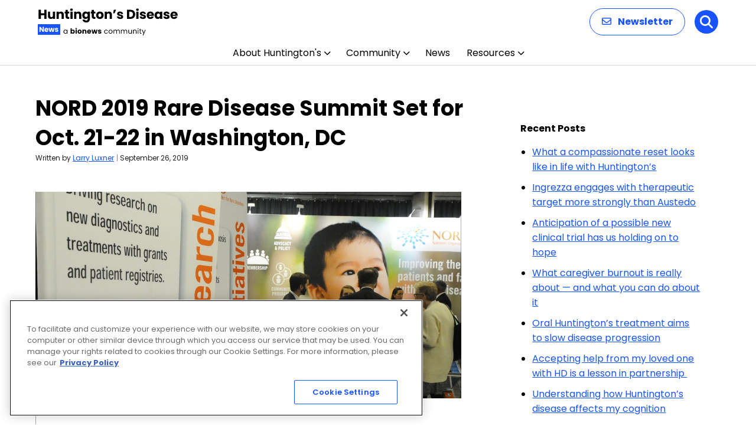

--- FILE ---
content_type: text/html; charset=utf-8
request_url: https://www.google.com/recaptcha/api2/aframe
body_size: 184
content:
<!DOCTYPE HTML><html><head><meta http-equiv="content-type" content="text/html; charset=UTF-8"></head><body><script nonce="kF968_aW8Ut4ECVdCMjkzg">/** Anti-fraud and anti-abuse applications only. See google.com/recaptcha */ try{var clients={'sodar':'https://pagead2.googlesyndication.com/pagead/sodar?'};window.addEventListener("message",function(a){try{if(a.source===window.parent){var b=JSON.parse(a.data);var c=clients[b['id']];if(c){var d=document.createElement('img');d.src=c+b['params']+'&rc='+(localStorage.getItem("rc::a")?sessionStorage.getItem("rc::b"):"");window.document.body.appendChild(d);sessionStorage.setItem("rc::e",parseInt(sessionStorage.getItem("rc::e")||0)+1);localStorage.setItem("rc::h",'1769265505981');}}}catch(b){}});window.parent.postMessage("_grecaptcha_ready", "*");}catch(b){}</script></body></html>

--- FILE ---
content_type: application/javascript; charset=utf-8
request_url: https://fundingchoicesmessages.google.com/f/AGSKWxUUkRsG_6jrJrflB2Ipw3iLMN4H0ElXS5cc23hkYgZmvg1Sf7kVQZ87TyOoEiFeSxwzuM0MAL0InwW9WhZCAGu2JcrGUpVKaAq7WOZjpCQ-2ZTKml-SumCRkdCJ21D3pf0aaYEc?fccs=W251bGwsbnVsbCxudWxsLG51bGwsbnVsbCxudWxsLFsxNzY5MjY1NTAyLDM4NTAwMDAwMF0sbnVsbCxudWxsLG51bGwsW251bGwsWzddXSwiaHR0cHM6Ly9odW50aW5ndG9uc2Rpc2Vhc2VuZXdzLmNvbS9uZXdzL25vcmQtMjAxOS1yYXJlLWRpc2Vhc2Utc3VtbWl0LXNldC1mb3Itb2N0LTIxLTIyLWluLXdhc2hpbmd0b24tZGMvIixudWxsLFtbOCwiazYxUEJqbWs2TzAiXSxbOSwiZW4tVVMiXSxbMTksIjIiXSxbMTcsIlswXSJdLFsyNCwiIl0sWzI5LCJmYWxzZSJdXV0
body_size: -221
content:
if (typeof __googlefc.fcKernelManager.run === 'function') {"use strict";this.default_ContributorServingResponseClientJs=this.default_ContributorServingResponseClientJs||{};(function(_){var window=this;
try{
var QH=function(a){this.A=_.t(a)};_.u(QH,_.J);var RH=_.ed(QH);var SH=function(a,b,c){this.B=a;this.params=b;this.j=c;this.l=_.F(this.params,4);this.o=new _.dh(this.B.document,_.O(this.params,3),new _.Qg(_.Qk(this.j)))};SH.prototype.run=function(){if(_.P(this.params,10)){var a=this.o;var b=_.eh(a);b=_.Od(b,4);_.ih(a,b)}a=_.Rk(this.j)?_.be(_.Rk(this.j)):new _.de;_.ee(a,9);_.F(a,4)!==1&&_.G(a,4,this.l===2||this.l===3?1:2);_.Fg(this.params,5)&&(b=_.O(this.params,5),_.hg(a,6,b));return a};var TH=function(){};TH.prototype.run=function(a,b){var c,d;return _.v(function(e){c=RH(b);d=(new SH(a,c,_.A(c,_.Pk,2))).run();return e.return({ia:_.L(d)})})};_.Tk(8,new TH);
}catch(e){_._DumpException(e)}
}).call(this,this.default_ContributorServingResponseClientJs);
// Google Inc.

//# sourceURL=/_/mss/boq-content-ads-contributor/_/js/k=boq-content-ads-contributor.ContributorServingResponseClientJs.en_US.k61PBjmk6O0.es5.O/d=1/exm=kernel_loader,loader_js_executable/ed=1/rs=AJlcJMztj-kAdg6DB63MlSG3pP52LjSptg/m=web_iab_tcf_v2_signal_executable
__googlefc.fcKernelManager.run('\x5b\x5b\x5b8,\x22\x5bnull,\x5b\x5bnull,null,null,\\\x22https:\/\/fundingchoicesmessages.google.com\/f\/AGSKWxWI7oWt5n5R9qgFwxaW61DKt_8qhzXZwZmr7LyzWMRhY6Kpa2sQjnCn6B3kmhCHvS5N0BNFSt66S2ED7LO9-J1RIIVVlJFrgZahivI2pp79GWw0DDkCJXg_SfBcI8mu4RbsM0ob\\\x22\x5d,null,null,\x5bnull,null,null,\\\x22https:\/\/fundingchoicesmessages.google.com\/el\/AGSKWxV8Nf2QCSFy7Vaim-i17-1p_T370PhF2v2_Q9qPq_ougO31Sa9AcA_pnCbvbqJ1031_Hx3ExPIv5GHZLm2TmFGYZ9GaOb3AeOntIc6zrOPzGnoLDjD_rkyLGFLRQU8jB0iRdDMM\\\x22\x5d,null,\x5bnull,\x5b7\x5d\x5d\x5d,\\\x22huntingtonsdiseasenews.com\\\x22,1,\\\x22en\\\x22,null,null,null,null,1\x5d\x22\x5d\x5d,\x5bnull,null,null,\x22https:\/\/fundingchoicesmessages.google.com\/f\/AGSKWxV7z-AkSomNKDvQyiHZCW8sTG8HejWnX4xdOse_UkefdwRfIH3x6EZEsenwognCEtgohdV2XETaCAW7YYnkV-NT3wME3eiYmR-Cw_8MTr1MAn4ZKynk8pIRD7mRuQH1IA6WtA9z\x22\x5d\x5d');}

--- FILE ---
content_type: application/javascript; charset=utf-8
request_url: https://fundingchoicesmessages.google.com/f/AGSKWxUh1KZXCnpM6Hqg7_y-GNyt_6ZtIWhMvBJFNW7nyQlPpJPFrTD6Ar8GgvvpeMs6vFBdLH-V07_9_LIomD7mR7FS7dd2bcHOvpnmaipMBJ7VuXGkVqGkrcu8SqnObR44A08FgGvHOTXFuCC5pE2Jpk3_y47H9dhsNhU1z4RYGvNP02M5f6-HH4_HUPc=/_/ad/inline?/placead_+adverts//adlantis./adsensev2.
body_size: -1289
content:
window['0772d5ca-4348-47be-8e35-7104304bc4b5'] = true;

--- FILE ---
content_type: application/javascript; charset=utf-8
request_url: https://secure.adnxs.com/getuidp?callback=jsonp_1769265505626_2513
body_size: -190
content:
jsonp_1769265505626_2513({"uid":"0"})